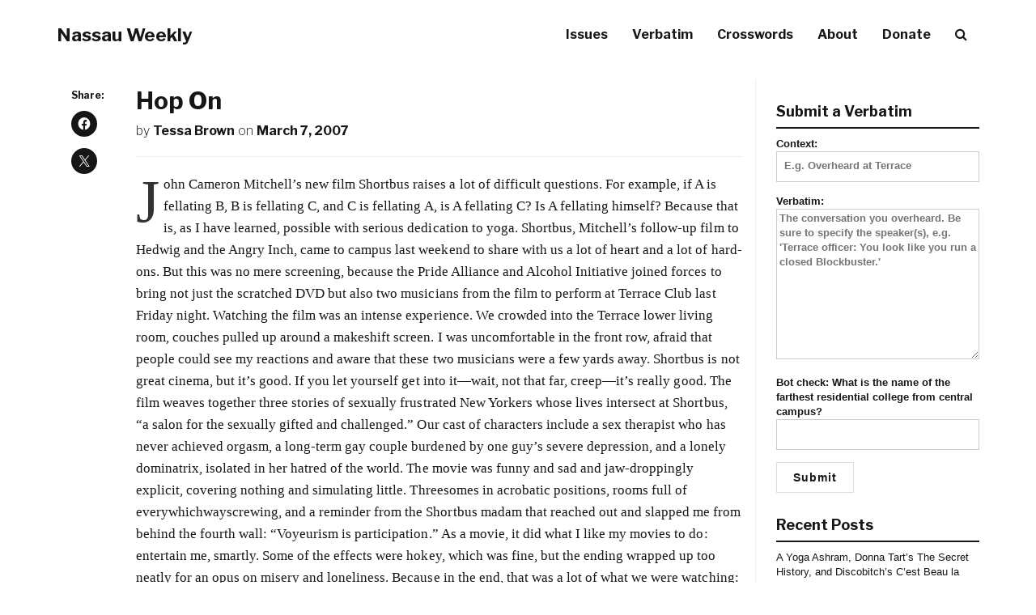

--- FILE ---
content_type: text/html; charset=utf-8
request_url: https://www.google.com/recaptcha/api2/aframe
body_size: 268
content:
<!DOCTYPE HTML><html><head><meta http-equiv="content-type" content="text/html; charset=UTF-8"></head><body><script nonce="O-OT-Wo9xg4lgCVQJ-AYOg">/** Anti-fraud and anti-abuse applications only. See google.com/recaptcha */ try{var clients={'sodar':'https://pagead2.googlesyndication.com/pagead/sodar?'};window.addEventListener("message",function(a){try{if(a.source===window.parent){var b=JSON.parse(a.data);var c=clients[b['id']];if(c){var d=document.createElement('img');d.src=c+b['params']+'&rc='+(localStorage.getItem("rc::a")?sessionStorage.getItem("rc::b"):"");window.document.body.appendChild(d);sessionStorage.setItem("rc::e",parseInt(sessionStorage.getItem("rc::e")||0)+1);localStorage.setItem("rc::h",'1769428626765');}}}catch(b){}});window.parent.postMessage("_grecaptcha_ready", "*");}catch(b){}</script></body></html>

--- FILE ---
content_type: text/css; charset=utf-8
request_url: https://beta.nassauweekly.com/wp-content/plugins/thumbs-rating/css/style.css?ver=1.0.0
body_size: 3
content:
/*-----------------------------------------------------------------------------------*/
/* Thumbs Ratings Styles */
/*-----------------------------------------------------------------------------------*/

.thumbs-rating-container{
	
	padding:0.5em 0;
	display: block;
}

.thumbs-rating-container span{
	
	cursor: pointer;
}

.thumbs-rating-container span:before{
	
	content: attr(data-text);
}

.thumbs-rating-container span:hover{
	
	color: #dddddd;
}

.thumbs-rating-container .thumbs-rating-up, .thumbs-rating-container .thumbs-rating-down{
	
	padding: 0.5em;
	color: white;
} 

.thumbs-rating-container .thumbs-rating-up{
		
	background: #a4c346;
}

.thumbs-rating-container .thumbs-rating-down{
	
	background: #c84848;
}

.thumbs-rating-container .thumbs-rating-already-voted{
	
	padding-top: 1em;
	font-size: 0.9em;
	display: none;
	
	-webkit-transition: (all 0.3s);
    transition: (all 0.3s);
}

.thumbs-rating-container .thumbs-rating-already-voted:before{
	
	content: attr(data-text);
}